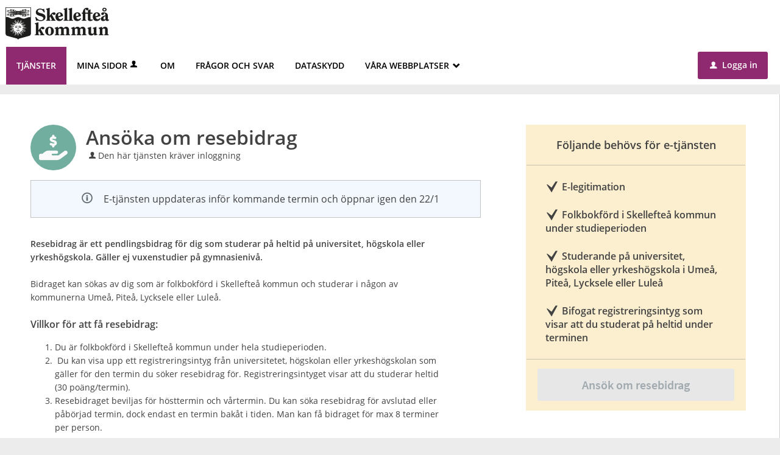

--- FILE ---
content_type: text/html;charset=ISO-8859-1
request_url: https://sjalvservice.skelleftea.se/oversikt/overview/329
body_size: 12379
content:
<!DOCTYPE html><!--[if lt IE 7]><html class="no-js lt-ie9 lt-ie8 lt-ie7"><![endif]--><!--[if IE 7]><html class="no-js lt-ie9 lt-ie8"><![endif]--><!--[if IE 8]><html class="no-js lt-ie9"><![endif]--><!--[if gt IE 8]><!--><html class="no-js"><!--<![endif]--><head><META http-equiv="Content-Type" content="text/html; charset=ISO-8859-1">
<meta http-equiv="X-UA-Compatible" content="IE=edge">
<meta http-equiv="Content-Type" content="text/html; charset=ISO-8859-1">
<meta name="viewport" content="width=device-width, initial-scale=1, maximum-scale=1">
<meta name="keywords" content="Open ePlatform, E-tj&auml;nster Skellefte&aring; kommun">
<meta name="description" content="Resebidraget &amp;auml;r ett pendlingsbidrag f&amp;ouml;r dig som studerar p&amp;aring; heltid p&amp;aring; universitet, h&amp;ouml;gskola eller yrkesh&amp;ouml;gskola i n&amp;aring;gon av kommunerna Ume&amp;aring;, Pite&amp;aring;, Lycksele eller Lule&amp;aring;.">
<title>Ans&ouml;ka om resebidrag - Skellefte&aring; kommun</title>
<link rel="shortcut icon" href="/images/favicon.ico">
<link rel="stylesheet" href="/css/global.css">
<link rel="stylesheet" href="/css/header.css">
<link rel="stylesheet" href="/css/layout.css">
<link rel="stylesheet" href="/css/modules.css">
<link rel="stylesheet" href="/css/interface.css">
<link rel="stylesheet" href="/css/openhierarchy.css">
<link rel="stylesheet" href="/css/overrides.css?v3">
<script type="text/javascript" src="/js/vendor/modernizr-2.6.2.min.js"></script><script type="text/javascript" src="/static/global/jquery/jquery.js"></script><script type="text/javascript" src="/static/global/jquery/jquery-migrate.js"></script><script type="text/javascript" src="/static/global/jquery/jquery-ui.js"></script><script type="text/javascript" src="/js/init-modernizr.js"></script>
<link rel="stylesheet" type="text/css" href="/static/global/modal/accessible-modal.css?v=x14n1dhP9pxaOXab">
<link rel="stylesheet" type="text/css" href="/static/f/1/168/css/flowengine.css?v=x14n1dhP9pxaOXab">
<link rel="stylesheet" type="text/css" href="/static/f/1/168/css/targetgroupflowbrowser.css?v=x14n1dhP9pxaOXab">
<script src="/static/global/js/focus-trapper.js?v=x14n1dhP9pxaOXab"></script><script src="/static/global/modal/accessible-modal.js?v=x14n1dhP9pxaOXab"></script><script src="/static/f/1/168/js/jquery.blockui.js?v=x14n1dhP9pxaOXab"></script><script src="/static/f/1/168/js/flowengine.helpdialog.js?v=x14n1dhP9pxaOXab"></script><script src="/static/f/1/168/js/flowengine.js?v=x14n1dhP9pxaOXab"></script><script src="/static/f/1/168/js/flowengine.step-navigator.js?v=x14n1dhP9pxaOXab"></script><script src="/static/f/1/168/js/jquery.expander.min.js?v=x14n1dhP9pxaOXab"></script><script src="/static/f/1/168/js/flowinstancebrowser.js?v=x14n1dhP9pxaOXab"></script><script src="/static/f/1/168/js/jquery.cookie.js?v=x14n1dhP9pxaOXab"></script><script src="/static/f/1/168/js/targetgroupflowbrowser.js?v=x14n1dhP9pxaOXab"></script><script type="text/javascript" src="/js/fastclick.js"></script><script type="text/javascript" src="/js/init-menus.js"></script>
</head><body class="override">
<header>
<div class="cwn"></div>
<div class="top container"><p><a href="https://www.skelleftea.se/invanare"><img alt="" src="/images/logo.png?v3" /></a></p>
</div>
<nav>
<div class="container">
<a class="only-mobile" href="#" id="toggle-primary" data-icon-before="L">Meny</a>
<ul class="primary">
<li class="active selected">
<a title="Tj&auml;nster" href="/oversikt"><span>Tj&auml;nster</span></a>
</li>
<li>
<a href="/minasidor" title="Mina sidor">Mina sidor<i data-icon-before="u" title="Mina sidor kr&auml;ver inloggning." class="vertical-align-middle"></i></a>
</li>
<li class="">
<a title="Om" href="/page/om"><span>Om</span></a>
</li>
<li class="">
<a title="Fr&aring;gor och svar" href="/page/faq"><span>Fr&aring;gor och svar</span></a>
</li>
<li class="">
<a title="Dataskydd" href="/page/dataskydd"><span>Dataskydd</span></a>
</li>
<li class=" dd">
<div class="marker"></div>
<a title="V&aring;ra webbplatser"><span>V&aring;ra webbplatser<span class="icon">_</span></span></a>
<div class="submenu">
<ul>
<li class="">
<a title="Inv&aring;nare" href="https://skelleftea.se/invanare"><span class="icon arrow"><i data-icon-before=">"></i></span><span class="text">Inv&aring;nare</span></a>
</li>
<li class="">
<a title="Flytta hit" href="https://skelleftea.se/flyttahit"><span class="icon arrow"><i data-icon-before=">"></i></span><span class="text">Flytta hit</span></a>
</li>
<li class="">
<a title="N&auml;ringsliv" href="https://skelleftea.se/platsen/naringsliv/naringsliv"><span class="icon arrow"><i data-icon-before=">"></i></span><span class="text">N&auml;ringsliv</span></a>
</li>
<li class="">
<a title="Skellefte&aring; v&auml;xer" href="https://vaxer.skelleftea.se/"><span class="icon arrow"><i data-icon-before=">"></i></span><span class="text">Skellefte&aring; v&auml;xer</span></a>
</li>
<li class="">
<a title="Campus Skellefte&aring;" href="https://skelleftea.se/platsen/campus-skelleftea/startsida-campus-skelleftea"><span class="icon arrow"><i data-icon-before=">"></i></span><span class="text">Campus Skellefte&aring;</span></a>
</li>
<li class="">
<a title="Visit Skellefte&aring;" href="https://www.visitskelleftea.se/sv/"><span class="icon arrow"><i data-icon-before=">"></i></span><span class="text">Visit Skellefte&aring;</span></a>
</li>
<li class="">
<a title="Digitalisering" href="https://skelleftea.se/digitalisering/digitalisering-i-skelleftea-kommun"><span class="icon arrow"><i data-icon-before=">"></i></span><span class="text">Digitalisering</span></a>
</li>
<li class="">
<a title="Sj&auml;lvservice" href="https://sjalvservice.skelleftea.se/"><span class="icon arrow"><i data-icon-before=">"></i></span><span class="text">Sj&auml;lvservice</span></a>
</li>
<li class="">
<a title="Tillg&auml;nglighet f&ouml;r Skellefte&aring; kommuns e-tj&auml;nsteplattform Open ePlatform" href="/andrawebbplatser/page/Tillganglighetsredogorelse"><span class="icon arrow"><i data-icon-before=">"></i></span><span class="text">Tillg&auml;nglighetsredog&ouml;relse</span></a>
</li>
</ul>
</div>
</li>
</ul>
<div class="user">
<a href="/oversikt/overview/329?triggerlogin=1" class="logged-out" title="Logga in"><i>u</i>Logga in</a>
</div>
</div>
</nav>
</header>
<div class="top-content"></div>
<div class="main container" role="main">
<div class="top-content"></div>
<div class="content-wide "><div id="FlowBrowser" class="contentitem">
<script type="text/javascript">
			userFavouriteModuleURI = '';
		</script>
<section class="no-pad-tablet flow-overview">
<div class="section-inside">
<div class="heading-wrapper">
<figure>
<img alt="" src="/oversikt/icon/5188"></figure>
<div class="heading">
<h1 id="flow_5188" class="xl">Ans&ouml;ka om resebidrag</h1>
<span data-icon-before="u" class="marginleft">Den h&auml;r tj&auml;nsten kr&auml;ver inloggning</span>
</div>
<section class="modal operatingmessage info floatleft clearboth border-box full" style="">
<div class="textcontent d-flex align-items-center">
<span class="info-symbol grey" aria-hidden="true"></span>
<div>E-tj&auml;nsten uppdateras inf&ouml;r kommande termin och &ouml;ppnar igen den 22/1</div>
</div>
</section>
</div>
<div class="description">
<div class="position-relative use-expandable">
<a href="#" role="button" class="btn btn-light btn-inline btn-readmore" title="L&auml;s mer">L&Auml;S MER</a>
<div class="readmore-text"><p><strong>Resebidrag &auml;r ett pendlingsbidrag f&ouml;r dig som studerar p&aring; heltid p&aring; universitet, h&ouml;gskola eller yrkesh&ouml;gskola. G&auml;ller ej vuxenstudier p&aring; gymnasieniv&aring;. </strong><br />
<br />
Bidraget kan s&ouml;kas av dig som &auml;r folkbokf&ouml;rd i Skellefte&aring; kommun och studerar i n&aring;gon av kommunerna Ume&aring;, Pite&aring;, Lycksele eller Lule&aring;.</p>

<h3>Villkor f&ouml;r att f&aring; resebidrag:</h3>

<ol>
	<li>Du &auml;r folkbokf&ouml;rd i Skellefte&aring; kommun under hela studieperioden.</li>
	<li>&nbsp;Du kan visa upp ett registreringsintyg fr&aring;n universitetet, h&ouml;gskolan eller yrkesh&ouml;gskolan som g&auml;ller f&ouml;r den termin du s&ouml;ker resebidrag f&ouml;r. Registreringsintyget visar att du studerar heltid (30 po&auml;ng/termin).</li>
	<li>Resebidraget beviljas f&ouml;r h&ouml;sttermin och v&aring;rtermin. Du kan s&ouml;ka resebidrag f&ouml;r avslutad eller p&aring;b&ouml;rjad termin, dock endast en termin bak&aring;t i tiden. Man kan f&aring; bidraget f&ouml;r max 8 terminer per person.<br />
	&nbsp;</li>
</ol>

<p>Du kan f&aring; 2 500 kronor&nbsp;i resebidrag f&ouml;r v&aring;rterminen. Ans&ouml;k senast 25 maj f&ouml;r utbetalning i juni.</p>

<p>Du kan f&aring; 2 000 kronor i resebidrag f&ouml;r h&ouml;stterminen. Ans&ouml;k senast 25 november f&ouml;r utbetalning i december.</p></div>
</div>
<div class="about-flow textcontent">
<div class="inner">
<h2 class="h1">Fr&aring;gor om e-tj&auml;nsten</h2>Kundtj&auml;nst<br>
<a href="mailto:kundtjanst@skelleftea.se" title="Skicka e-post till: kundtjanst@skelleftea.se">kundtjanst@skelleftea.se</a>
<br>
<a href="tel:0910-73 50 00" title="Ring nummer: 0910-73 50 00">0910-73 50 00</a>
<br>
<a href="https://www.skelleftea.se/skola/vuxenutbildning/resebidrag" target="_blank" title="Webbsida: https://www.skelleftea.se/skola/vuxenutbildning/resebidrag">www.skelleftea.se/skola/vuxenutbildning/resebidrag</a>
</div>
</div>
</div>
</div>
<div class="aside-inside start-flow-panel has-steps">
<div class="section yellow">
<h2 class="bordered">F&ouml;ljande beh&ouml;vs f&ouml;r e-tj&auml;nsten</h2>
<ul class="checklist textcontent">
<li>E-legitimation</li>
<li>Folkbokf&ouml;rd i Skellefte&aring; kommun under studieperioden</li>
<li>Studerande p&aring; universitet, h&ouml;gskola eller yrkesh&ouml;gskola i Ume&aring;, Pite&aring;, Lycksele eller Lule&aring;</li>
<li>Bifogat registreringsintyg som visar att du studerat p&aring; heltid under terminen</li>
</ul>
<div class="btn-wrapper">
<a class="btn btn-green xl disabled full" href="javascript:void(0)" title="E-tj&auml;nsten uppdateras inf&ouml;r kommande termin och &ouml;ppnar igen den 22/1">Ans&ouml;k om resebidrag</a>
</div>
</div>
</div>
<div class="section-full no-pad-tablet">
<h2 class="h1 hide-tablet">Du kommer att g&aring; igenom f&ouml;ljande steg:</h2>
<div class="service-navigator-wrap summary">
<div>
<a data-icon-after="<" href="#" class="js-prev disabled" aria-label="F&ouml;reg&aring;ende"><span>F&ouml;reg&aring;ende</span></a>
<ol class="service-navigator primary navigated">
<li>
<span data-step="1">Ans&ouml;kan om resebidrag</span>
</li>
<li>
<span data-step="2">F&ouml;rhandsgranska</span>
</li>
<li>
<span data-step="3">Skicka in</span>
</li>
</ol>
<a data-icon-after=">" href="#" class="js-next" aria-label="N&auml;sta"><span>N&auml;sta</span></a>
</div>
</div>
</div>
</section>
</div>
</div>
</div>
<footer>
<div class="container">
<h2>Kundtj&auml;nst:</h2>
<p>
<a class="footer-phone" href="tel:0910-735000"> 0910-73 50 00</a>
</p>
<p class="footer-info">
<span>Bes&ouml;ksadress:</span>  Stadshuset, Tr&auml;dg&aring;rdsgatan 6, Skellefte&aring;<br>
<a href="mailto:kundtjanst@skelleftea.se">kundtjanst@skelleftea.se</a>
</p>
<nav class="footer-nav">
<ol>
<li class="kontakt">
<a href="https://www.skelleftea.se/kontakt">Kontakt</a>
</li>
<li class="felanmalan">
<a href="https://www.skelleftea.se/kontakt/felanmalan">Felanm&auml;lan</a>
</li>
<li class="klagomal">
<a href="https://www.skelleftea.se/skriv">Klagom&aring;l &amp; synpunkter</a>
</li>
<li class="pressrum">
<a href="http://nyhetsrum.skelleftea.se/">Pressrum</a>
</li>
<li class="anslagstavla">
<a href="https://www.skelleftea.se/anslagstavla">Anslagstavla</a>
</li>
</ol>
</nav>
<div class="footer-social">
<ol>
<li class="facebook">
<a href="https://www.facebook.com/skelleftea">Facebook</a>
</li>
<li class="twitter">
<a href="https://twitter.com/Skeakommun">Twitter</a>
</li>
<li class="youtube">
<a href="https://www.youtube.com/user/Skellefteakommun">Youtube</a>
</li>
<li class="instagram">
<a href="https://instagram.com/skellefteakommun">Instagram</a>
</li>
<li class="rss">
<a href="https://www.skelleftea.se/rssnyheter">Rss-fl&ouml;den</a>
</li>
<li class="linkedin">
<a href="https://www.linkedin.com/company/skellefteakommun">LinkedIn</a>
</li>
</ol>
</div>
</div>
</footer>
</body></html>


--- FILE ---
content_type: application/javascript;charset=WINDOWS-1252
request_url: https://sjalvservice.skelleftea.se/static/global/modal/accessible-modal.js?v=x14n1dhP9pxaOXab
body_size: 6302
content:
// Allowed data attributes on container:
//		* data-close-text - The text used on the default close button in the header.
if (typeof window.Modal === 'undefined') {
	class Modal {
		settings = {
			container: null,	// REQUIRED
			header: null,		// REQUIRED
			body: null,
			footer: null,
			closeOnBlur: true,
		};
	
		#container = null;
		#header = null;
		#body = null;
		#footer = null;
		
		#scrollPosition = null;
	
		#closeButton = null;
	
		#DEFAULT_CLOSE_TEXT = "Stäng";
	
		constructor(settings = this.settings) {
			if (settings) {
				if (!settings.container) {
					throw new Error("Modal container was not set in settings!");
				}
	
				if (!settings.header) {
					throw new Error("Modal header was not set in settings!");
				}
	
				this.settings = { ...this.settings, ...settings };
			}
	
			this.#container = this.settings.container;
			this.#container.setAttribute("role", "dialog"); 
	
			this.#header = this.settings.header;
			this.#body = this.settings.body;
			this.#footer = this.settings.footer;
	
			this.#addCloseButton();
			this.#enableCustomCloseButtons();
			this.#enableCustomOpenButtons();
	
			this.#container.addEventListener("click", this.#backdropEventListener);
			this.#container.addEventListener("keydown", this.#keydownEventListener);
			this.#container.addEventListener("animationend", this.#animationEndEventListener);
			
			this.#container.modal = this;
	
			this.#container.close();
			
			this.#scrollPosition = 0;
		}
	
		static createModals(containerIDs) {
			const modals = [];
	
			containerIDs.forEach((containerID) => {
				const element = document.querySelector(containerID);
				
				if (!element) return;
	
				const modal = new Modal({
					container: element,
					header: element.querySelector(".modal__header"),
					body: element.querySelector(".modal__body"),
					footer: element.querySelector(".modal__footer"),
				});
				
				element.modal = modal;
	
				modals.push(modal);
			})
	
			return modals;
		}

		show(event = null) {
			event.preventDefault();
			const oldWidth = document.body.clientWidth;
			
		  	this.#scrollPosition = window.scrollY || document.documentElement.scrollTop;
		  	document.body.style.top = `-${this.#scrollPosition}px`;
		  	document.body.style.position = `fixed`;
	
			
			document.body.classList.add("modal-open");
			document.body.style.width = oldWidth + "px"; // Prevents content jumping when scrollbar is hidden
	
			this.#container.showModal();
	
			this.#container.dispatchEvent(new CustomEvent("modal-show", { detail: event }));
	
			this.#trapFocus();
		}

	
		hide() {
			this.#closeButtonEventListener();
		}
		
		addCustomOpenButton(openButton) {
			openButton.addEventListener("click", this.#openButtonEventListener);
		}
	
		#trapFocus() {
			const focusTrapper = new FocusTrapper(this.#container);
	
			focusTrapper.trapFocus();
		}
	
		#addCloseButton() {
			this.#closeButton = document.createElement("button");
	
			this.#closeButton.classList.add("modal__close-button");
	
			this.#closeButton.setAttribute("aria-label", "Close");
			this.#closeButton.setAttribute("type", "button");
			this.#closeButton.setAttribute("novalidate", "");
	
			this.#createCloseButtonText();
	
			this.#header.appendChild(this.#closeButton);
	
			this.#closeButton.addEventListener("click", this.#closeButtonEventListener);
		}
	
		#createCloseButtonText() {
			const closeCross = document.createElement("span");
			const closeText = document.createElement("span");
	
			closeCross.setAttribute("aria-hidden", true);
			closeCross.innerHTML = "&#10005;"; // Close (X) symbol
			this.#container.dataset.closeText ? closeText.innerHTML = this.#container.dataset.closeText : closeText.innerHTML = this.#DEFAULT_CLOSE_TEXT;
	
			this.#closeButton.appendChild(closeCross);
			this.#closeButton.appendChild(closeText);
		}
	
		#enableCustomCloseButtons() {
			this.#container.querySelectorAll("[data-dismiss]").forEach((elem) => {
				elem.addEventListener("click", this.#closeButtonEventListener);
			});
		}
	
		#enableCustomOpenButtons() {
			document.querySelectorAll(`[data-md-toggle="modal"][data-md-target="#${this.#container.id}"]`).forEach((openButton) => {
				openButton.addEventListener("click", this.#openButtonEventListener);
			});
		}
		
		#hideModal() {
			document.body.classList.remove("modal-open");
		
			// Restore the body's position
			document.body.style.top = '';
			document.body.style.position = `static`;
		
			// Restore the scroll position
			window.scrollTo(0, this.#scrollPosition);
		
			document.body.style.width = "auto";
		
			this.#container.classList.remove("hide");
			this.#container.close();
		}
	
		/*	Event listeners  */
		#closeButtonEventListener = (e) => {
			e.preventDefault();
			
			const isReduced = window.matchMedia('(prefers-reduced-motion: reduce)').matches;

			if (isReduced) {
				this.#hideModal();
				return;
			}
			
			// Starts an animation -> close happens after animation end
			this.#container.classList.add("hide");
		}
	
		#openButtonEventListener = (event) => {
			this.show(event);
		}
		
		#keydownEventListener = (e) => {
			if(e.key === "Escape") {	
				e.preventDefault();			
				this.#container.classList.add("hide");			
			}
		}
	
		#backdropEventListener = (e) => {
			const clickedOnModal = ((this.#header === e.target || this.#header.contains(e.target)) ||
				(this.#body ? this.#body === e.target || this.#body.contains(e.target) : false) ||
				(this.#footer ? this.#footer === e.target || this.#footer.contains(e.target) : false)) &&  e.key !== "Escape";
			const clickedOnBackdrop = this.#container.contains(e.target) || e.key === "Escape";
	
			if (!clickedOnModal && !this.settings.closeOnBlur) {
				this.#container.classList.add("attention");
				return;
			} else if (!clickedOnModal && clickedOnBackdrop) {
				this.#closeButton.click();
			}
		}
	
		#animationEndEventListener = (e) => {
	
			if (e.animationName === "slideOutTop") {
				this.#hideModal();
			}
	
			if (e.animationName === "zoomIn") {
				this.#container.classList.remove("attention");
			}
		}
	}
	window.Modal = Modal;
}

--- FILE ---
content_type: application/javascript;charset=US-ASCII
request_url: https://sjalvservice.skelleftea.se/static/f/1/168/js/flowengine.js?v=x14n1dhP9pxaOXab
body_size: 22179
content:
var actionURL;
var currentAjaxOptions;
var currentAjaxRequest;
var setQueryRequiredFunctions = {};
var setQueryValidationErrorFunctions = {};
var initQueryFunctions = {};
var hideQueryFunctions = new Array();
var flowEngineDOMListeners = new Array();

$(function() {
	
	const helpBoxElement = document.querySelector('div[data-help-box]');
	if(helpBoxElement) {
		helpBoxElement.focusTrapper = new FocusTrapperAskForLoginDialog(helpBoxElement);
	}
	
	$('#paymentForm').on('submit',function(){
		var submitForm = $('#paymentForm');
		
		var submitButton = submitForm.find( "a.next" );
		
		submitButton.removeClass('btn-green');
		submitButton.addClass('disabled');
		submitButton.attr('onclick','return false;');
	});	
	
	var firstValidationError = $(".validationerrors").first();
	var queryAnchorName = firstValidationError.attr("id");
	
	if (queryAnchorName && !firstValidationError.closest("section").hasClass("testing")) {
		
		window.location.hash = queryAnchorName.split("-")[0];
	}
	
	actionURL = $("#FlowBrowser form").attr("action");
	
	$(".query.mergewithpreviousquery").each(function(){
		
		$(this).prevAll(".query:first").addClass("mergedquery");
	});

	$(".query.mergewithpreviousquery.notitle").each(function(){
		
		$(this).prevAll(".query:first").addClass("beforenotitle");
	});
	
	
	$(".modal .close").on("click keydown", function(e) {
		
		 if (e.type === "keydown" && (e.key !== "Enter" && e.key !== "Escape")) {
	        return;
	    }
    
		e.preventDefault();
		$(this).parent().fadeOut("fast", function() {
			$(this).remove();
		});
	});
	
	$(".info-box .close").on("click", function(e) {
		e.preventDefault();
		var $wrapper = $(this).parent().parent();
		$wrapper.next().fadeOut("fast", function() {
			$wrapper.remove();
		});
	});
	
	$("i[title]").tooltip({
		position: {
			my: "right+29 bottom-22",
			collision: "flipfit"
		},
		track: false,
		content: function () {
          return $(this).prop('title') + "<span class=\"marker\"></span>";
      	},
      	show: {
      		effect: 'none'
      	},
      	hide: {
      		effect: 'none'
      	}
	});
	
	$("section .section-full").find("article:first").addClass("first");
	
    $(window).on('resize', function() {
    	helpBoxHeight = $('body').height();
        $('div[data-help-box]').find('> div > div').attr('style', 'max-height: ' + (helpBoxHeight - 80) + 'px !important;');
    });
	
	//initFlowInstanceControlPanel();
	
	var $activeStep = $("section.service .service-navigator.primary li.active");
    
	$activeStep.prev().addClass("latest completed");
    
    var $futureSteps = $activeStep.nextAll();
    $futureSteps.clone().appendTo($("#futureNavigator"));
    $futureSteps.addClass("future");
    
    $(document).on('click', '[data-toggle-menu]', function(e) {
        e.stopPropagation();
        e.preventDefault();
        var menu = $(this).data('toggle-menu');

        $('[data-menu="' + menu + '"]').toggleClass('menu-active');
        
    }).on('click', '[data-menu] li a', function(e) {
        e.stopPropagation();
    }).on('click', function(e) {
        $('[data-menu]').removeClass('menu-active');
    });
    
    var $startPanel = $(".start-flow-panel");
    
    if ($startPanel.length > 0) {
    	
	    $(window).on("scroll", checkStartFlowPanelPosition);
	    $(window).on("resize", checkStartFlowPanelPosition);
	    
    }
	
    $("#show-receipt-btn").on("click", function(e) {
        e.preventDefault();
        $(this).closest("section.service").find(".queries").show();
        $(this).hide();
        $("#hide-receipt-btn").show(); 
    });
    
    $("#hide-receipt-btn").on("click", function(e) {
        e.preventDefault();
        $(this).closest("section.service").find(".queries").hide();
        $(this).hide();
        $("#show-receipt-btn").show();
    });
    
    $(document).on("click", ".simplebox .simplebox-title, .simplebox .simplebox-header", function(e) {
		
    	var $title = $(this);
    	
		var $simplebox = $title.parent();
		
		$simplebox.find(".simplebox-content:first").slideToggle("fast", function() {
			
			if($(this).is(":visible")) {
				$simplebox.addClass("expanded");
				$title.attr("aria-expanded", "true");
				$title.children('button').eq(0).attr("aria-expanded", "true");
				
			} else {
				$simplebox.removeClass("expanded");
				$title.attr("aria-expanded", "false");
				$title.children('button').eq(0).attr("aria-expanded", "false");
			}
			
		});
		
	});
	
    $("#flowforms-list-button").on("click", function(e) {
    	
    	e.preventDefault();
    	
    	$("#flowforms-list").slideToggle(200); 
    	
    	var $this = $(this)
    	
    	$this.toggleClass("open").find('span').toggle();
    	
    	if($this.hasClass("open")) {
    		$this.attr("aria-expanded", "true");
    	} else {
    		$this.attr("aria-expanded", "false");
    	}
    	
    });
    
	focusOnFirstValidationError();
});

function checkStartFlowPanelPosition(event) {
	
	var win = $(this);
	var $startPanel = $(".start-flow-panel");
	var $infoPanel = $(".section-inside");

	var headerHeight = ($("header").height() + 40);
	var bottomSteps = $(".service-navigator-wrap");
	
	if (bottomSteps.length === 0) {
		bottomSteps = $(".about-flow, .about-flow-extension");
	}
	
	if (!$("#flowforms-list-button").hasClass("open") && $(window).width() > 1004 && $(this).scrollTop() >= headerHeight && $infoPanel.height() > $startPanel.height()) {
		
		if (win.scrollTop() + $startPanel.height() + parseFloat($($startPanel).css('padding-top')) >= bottomSteps.offset().top) {
			
			$startPanel.removeClass("fixed").trigger("startPanelChanged");
			$startPanel.addClass("absolute");
			$startPanel.css("right", "0px");
			$startPanel.css("padding-bottom", (25 + bottomSteps.height()) + "px");
			
		} else {
			
			var rightMargin = ($(window).width() - $startPanel.closest("section").width()) / 2;
			$startPanel.css("padding-bottom", "");
			$startPanel.removeClass("absolute");
			$startPanel.addClass("fixed").trigger("startPanelChanged");
			$startPanel.css("right", rightMargin);
		}
		
	} else if (win.scrollTop() < headerHeight) {
		
		$startPanel.css("right", "");
		$startPanel.css("padding-bottom", "");
		$startPanel.removeClass("fixed");
		$startPanel.removeClass("absolute");
	}
	 
}

function submitStep(mode, e) {

	if (e.preventDefault) {
		e.preventDefault();
	} else {
		e.returnValue = false;
	}

	if ($("#submitLoadingMessage").length > 0) {
		$.blockUI({
			message : $("#submitLoadingMessage")
		});
	}

	$("#submitmode").attr("name", mode);

	$("section.service form").trigger("submit");

	var target = e.target || e.srcElement;

	if ($(target).hasClass("unblock-submit")) {
		$.unblockUI();
	}

}


function redirectFromPreview(e, parameters) {
	
	if(e.preventDefault) {
		e.preventDefault();
	} else {
		e.returnValue = false;
	}
	
	if($("#submitLoadingMessage").length > 0) {
		$.blockUI({ message: $("#submitLoadingMessage") });
	}
	
	var params = "";
	
	if(parameters) {
		params = "?" + parameters
	}
	
	window.location = $("section.service form").attr("action") + params;
	
}

function toggleQueryHelpText(queryID) {
	
	$("#help_" + queryID).toggle();
	$("#closehelp_" + queryID).toggle();
	$("#openhelp_" + queryID).toggle();
	
}

function toggleFlowDescription(element, showLink, hideLink) {
	
	var $element = $(element);
	
	var $description = $(element).parent().next();
	
	$description.toggle();
	
	if($description.is(":visible")) {
		$element.html("- " + hideLink);
	} else {
		$element.html("+ " + showLink);
	}
	
}

function runQueryEvaluators(queryID, parameters) {
	
	parameters["queryID"] = queryID;
	
	currentAjaxOptions = {
		type: "POST",
		cache: false,
		url: actionURL,
		data: parameters,
		dataType: "json",
		contentType: "application/x-www-form-urlencoded;charset=UTF-8",
		error: function (xhr, ajaxOptions, thrownError) { 
			showErrorDialog(thrownError);
		},
		beforeSend: function ( xhr ) {  
			setTimeout(function() {
				if(currentAjaxRequest != undefined && currentAjaxRequest.readyState != 4) {
					$.blockUI({ message: $("#ajaxLoadingMessage") });
				}
			}, 1000);
        },
		success: function(response) {
			if(currentAjaxRequest.getResponseHeader("AjaxPostValid") == "true") {
				parseResponse(response);
			} else {
				showErrorDialog();
			}
		}
	};
	
	currentAjaxRequest = $.ajax(currentAjaxOptions);
	
}

function parseResponse(response) {
	
	if(response.QueryModifications) {
		
		$.each(response.QueryModifications, function(i, queryModification) {
			
			var actionHandled = false;
			
			if (queryModification.Links) {
				
				var $head = $("head");
				
				$.each(queryModification.Links, function(i, link) {
					
					if (!linkIsLoaded(link)) {
						
						$("<link/>", {
							href: link.href,
							media: link.media,
							rel: link.rel,
							type: link.type
						}).appendTo($head);
					}
				});
			}
			
			if (queryModification.Scripts) {

				var loadingStatus = loadFlowEngineScripts(queryModification.Scripts);
				
				if (loadingStatus == "LOADED") {
					
					runAction(queryModification);
					
				} else if (loadingStatus == "ERROR") {
					
					showErrorDialog();
					return false;
					
				} else {
					
					setTimeout(function() { waitUntilScriptsAreLoaded(queryModification); }, 5);
				}
				
			} else {
				
				runAction(queryModification);
			}
		});
		
	}
	
	if(response.ValidationErrors) {
		
		if(typeof setQueryValidationErrorFunctions[response.ValidationErrors.queryType] == "function") {
			
			setQueryValidationErrorFunctions[response.ValidationErrors.queryType](response.ValidationErrors.queryID, response.ValidationErrors.errors);
		}
		
	}
	
	$.unblockUI();
	
}

function waitUntilScriptsAreLoaded(queryModification) {
	
	var loadingStatus = loadFlowEngineScripts(queryModification.Scripts);
	
	if (loadingStatus == "LOADED") {
		
		runAction(queryModification);
		
	} else if (loadingStatus == "ERROR") {
		
		showErrorDialog();
		
	} else {
		
		setTimeout(function() { waitUntilScriptsAreLoaded(queryModification); }, 5);
	}
	
}

function dispatchShowQueryEvent(queryID) {

    const showQueryEvent = new CustomEvent("showQueryEvent", {
        detail: { id: queryID }
    });

    document.dispatchEvent(showQueryEvent);
}

function runAction(queryModification) {
	
	var action = queryModification.action;
	var queryID = queryModification.queryID;
	
	if(action == "SHOW") {

		showQuery(queryID, queryModification.formHTML);
		dispatchShowQueryEvent(queryID);
		
	} else if(action == "MAKE_REQUIRED") {
		
		if($("#query_" + queryID).html().length > 0) {
			
			if(typeof setQueryRequiredFunctions[queryModification.queryType] == "function") {
				
				setQueryRequiredFunctions[queryModification.queryType](queryID);
				
			}
		
		} else {

			showQuery(queryID, queryModification.formHTML);
			dispatchShowQueryEvent(queryID);
		}
		
	} else if(action == "HIDE") {
		
		hideQuery(queryID);
		
	} else if(action == "RELOAD") {
		dispatchShowQueryEvent(queryID);
		reloadQuery(queryID, queryModification.formHTML);
		
	}
	
	$(".query.mergedquery").removeClass("mergedquery");
	
	$(".query.mergewithpreviousquery").each(function(){
		
		$(this).prevAll(".query:first").addClass("mergedquery");
	});
	
}

function showErrorDialog(error) {
	
	if (console != undefined && error != undefined){
		console.error(error);
	}
	
	$.blockUI({ message: $("#ajaxErrorMessage") });
	
}

function showQuery(queryID, html) {
	
	if($("#query_" + queryID).length == 0) {
		
		$(".queries").append(html);
		
	} else {
		
		reloadQuery(queryID, html);
		
	}
	
}

function hideQuery(queryID) {
	
	if(hideQueryFunctions.length > 0) {
		
		$.each(hideQueryFunctions, function(index, listener) {
			
			if(typeof listener == "function") {
				
				listener($("#query_" + queryID));
				
			}
			
		});
		
	}
	
	$("#query_" + queryID).empty().removeAttr("class").addClass("hidden");

}

function reloadQuery(queryID, html) {
	
	$("#query_" + queryID).replaceWith(html);
	
	if(flowEngineDOMListeners.length > 0) {
		
		$.each(flowEngineDOMListeners, function(index, listener) {
			
			if(typeof listener == "function") {
				
				listener($("#query_" + queryID));
				
			}
			
		});
		
	}
	
}

function reloadCurrentStep() {
	
	$("form").trigger("submit");
	
}

function retryAjaxPost() {
	
	$.blockUI({ message: $("#ajaxLoadingMessage") });
	
	currentAjaxRequest = $.ajax(currentAjaxOptions);
	
}

function cancelAjaxPost() {
	
	if(currentAjaxRequest != undefined) {
	
		currentAjaxRequest.abort();
	
	}
	
	$.unblockUI();
	
}

function closeErrorDialog() {
	
	$.unblockUI();
	
}

function linkIsLoaded(link) {
	
	if ($("link[href^='" + link.href + "']").length == 0) {
		return false;
	} 
	
	return true;
	
}

var dynamicallyLoadingScripts = []
var dynamicallyLoadingScriptsFailed = []
var dynamicallyLoadedScripts = []

function scriptIsLoaded(script) {
	
	if ($("script[src^='" + script.src.split("?")[0] + "']").length > 0) {
		return true;
	}
	
	if (dynamicallyLoadedScripts.indexOf(script.src) != -1) {
		return true;
	}
	
	return false;
}

function scriptLoaded(src) {
	
//	console.log("loaded " + src);
	
	// Add to loaded
	dynamicallyLoadedScripts.push(src);
	
	// Remove from loading
	var index = dynamicallyLoadingScripts.indexOf(src);
	dynamicallyLoadingScripts.splice(index, 1);
}

function completeLoadingOfScript(script, parentScript, code) {
	
	// Check if load has been aborted
	if (dynamicallyLoadingScripts.indexOf(script.src) == -1) {
//		console.log("aborted " + script.src);
		return;
	}
	
	if (parentScript != null && !scriptIsLoaded(parentScript)) {
		
		if (dynamicallyLoadingScripts.indexOf(parentScript.src) != -1) {
			
//			console.log("waiting for parent " + script.src + ", parent=" + parentScript.src);
			
			// Wait for parent script to load
			setTimeout(function() { completeLoadingOfScript(script, parentScript, code) }, 1);
			
		} else {
		
//			console.log("parent script load aborted " + script.src + ", parent=" + parentScript.src);
			
			// Remove from loading
			var index = dynamicallyLoadingScripts.indexOf(script.src);
			dynamicallyLoadingScripts.splice(index, 1);
		}
		
	} else {
		
//		console.log("evaluating " + script.src);
		
		try {
			jQuery.globalEval(code + "; scriptLoaded('" + script.src + "');");
			
			if (dynamicallyLoadedScripts.indexOf(script.src) == -1) {
				
				if (console != undefined){
					console.warn("eval completed but loaded not set" + script.src);
				}

				dynamicallyLoadingScriptsFailed.push(script.src);
				
				// Remove from loading
				var index = dynamicallyLoadingScripts.indexOf(script.src);
				dynamicallyLoadingScripts.splice(index, 1);
			}
			
		} catch(error) {
			
			dynamicallyLoadingScriptsFailed.push(script.src);
			
			// Remove from loading
			var index = dynamicallyLoadingScripts.indexOf(script.src);
			dynamicallyLoadingScripts.splice(index, 1);
			
			if (console != undefined && error != undefined){
				console.error(error);
			}
		}
	}
}

function loadFlowEngineScripts(scripts) {

    var loadingComplete = true
    var loadingError = false
    var prevScript = null
    
    $.each(scripts, function(i, script) {
			
			if (!scriptIsLoaded(script)) {
				
				loadingComplete = false
				
				if (dynamicallyLoadingScriptsFailed.indexOf(script.src) != -1) {
					
					if (console != undefined){
						console.warn("loading of script failed " + script.src);
					}
					
//					// Remove from failed
					var index = dynamicallyLoadingScriptsFailed.indexOf(script.src);
					dynamicallyLoadingScriptsFailed.splice(index, 1);
					
					loadingError = true
					return false;
					
				} else if (dynamicallyLoadingScripts.indexOf(script.src) == -1) {
					
					dynamicallyLoadingScripts.push(script.src);
					
					var prevScriptInner = prevScript;
					
					jQuery.ajax({
						url: script.src,
						accepts: 'text/javascript',
						async: true,
						cache: false,
						dataType: 'text', //Avoids automatic eval
						
					}).done(function(data, textStatus, jqXHR){
						
						completeLoadingOfScript(script, prevScriptInner, data);
						
					}).fail(function(jqXHR, textStatus, errorThrown){
						
						if (console != undefined){
							console.error("failed to fetch script at " + script.src + ", " + textStatus + ", " + errorThrown);
						}
						
						dynamicallyLoadingScriptsFailed.push(script.src);
						
						// Remove from loading
						var index = dynamicallyLoadingScripts.indexOf(script.src);
						dynamicallyLoadingScripts.splice(index, 1);
					});
				}
			}
			
			prevScript = script;
    });
    
    if (loadingError) {
    	return "ERROR";
    }
    
    if (loadingComplete) {
    	return "LOADED";
    }
    
    return false;
}

function showNotificationDialog(type, delay, msg) {
	var modal = $("<div>").addClass("mini-modal " + type);
	var inner = $("<div>").addClass("inner");
	var span = $("<span>").text(msg);

	inner.append(span);
	modal.append(inner);
	modal.prependTo("body");

	modal.fadeIn("fast").delay(delay).fadeOut("fast", function() {
		modal.remove();
	});
}

function initFlowInstanceControlPanel() {
	
	var $controlPanel = $(".panel-wrapper")
	
	if($controlPanel.length > 0) {
	
		var $window = $(window);
	
		var $header = $("body header");
		
		$window.on("scroll resize", function(e) {
			
			var pos = $window.scrollTop();
			
			var hh = $header.height();
			
			if(pos > hh) {
				
				$controlPanel.css({position: "absolute", top: (pos-hh) + "px"});
				
			} else {
				
				$controlPanel.css({position: "static"});
			}
		});
	}
}

function askForLoginOrContinue(aLink, event) {
	event.preventDefault();
	event.stopPropagation();
	
	var helpBoxHeight = $('body').height();
	
	const helpBoxElement = document.querySelector('div[data-help-box]');
	
    $('div[data-help-box]').removeClass('active');
    helpBoxElement.focusTrapper.untrapFocus();

    var helpBox = $("div[data-help-box='askLogin']");
    $("div[data-help-box='askLogin'].help-backdrop").show();
    helpBox.addClass('active').find('> div > div').attr('style', 'max-height: ' + (helpBoxHeight - 80) + 'px !important;');
	helpBoxElement.focusTrapper.trapFocus();
	
    $("body > header").css("position", "inherit");
    
    helpBox.find("a.btn").off();
    
    helpBox.find("a.btn.login").on("click", function(){
		helpBoxElement.focusTrapper.untrapFocus();
    	window.location = $(aLink).attr("href") + "?triggerlogin=1";
    });
    
    helpBox.find("a.btn.continue").on("click", function(){
		helpBoxElement.focusTrapper.untrapFocus();
    	window.location = $(aLink).attr("href");
    });
}

function focusOnFirstValidationError() {

	const generalValidationError = document.querySelector(".validationerrors .info-box.error");
	const generalErrorContainsText = generalValidationError && generalValidationError.textContent.trim() !== "";
	
	// Timeout is needed due to different DOMLoaded-event implementations between browsers.
	setTimeout(() => {
		if (generalErrorContainsText) {
			generalValidationError.focus();
		} else {
			const validationErrorSelector = ".validationerrors + .error";
			const firstValidationErrorElement = document.querySelector(`${validationErrorSelector} input:not([disabled="true"]).input-error, 
																		${validationErrorSelector} select.input-error, 
																		${validationErrorSelector} textarea.input-error`);

			if (firstValidationErrorElement) {
				firstValidationErrorElement.focus();
			}
		}
	}, 1);
}

// Remove this and use FocusTrapper class instead when accessible-modal has replaced all data-help-box elements
if (typeof window.FocusTrapperAskForLoginDialog === 'undefined') {
	class FocusTrapperAskForLoginDialog {
		#element = null
	
		#FOCUSABLE_SELECTORS = [
			'[contenteditable]',
			'[tabindex="0"]:not([disabled])',
			'a[href]',
			'audio[controls]',
			'button:not([disabled])',
			'iframe',
			"input:not([disabled]):not([type='hidden'])",
			'select:not([disabled])',
			'summary',
			'textarea:not([disabled])',
			'video[controls]',
		];
	
		constructor(element) {
			if (!element) {
				throw new Error("Element missing on instantiation");
			}
	
			this.#element = element;
		}
	
		trapFocus() {
			const firstFocusableElem = this.#element.querySelectorAll(this.#FOCUSABLE_SELECTORS)[0];
	
			firstFocusableElem.focus();
	
			this.#element.addEventListener("keydown", this.#keydownEventListener);
		}
	
		untrapFocus() {
			this.#element.removeEventListener("keydown", this.#keydownEventListener);
		}
	
		#keydownEventListener = (event) => {
			const focusableContent = this.#element.querySelectorAll(this.#FOCUSABLE_SELECTORS);
			const firstFocusableElem = focusableContent[0];
			let lastFocusableElem;
	
			if (event.key !== "Tab") return;
	
			for (const focusableElem of focusableContent) {
				if (this.#isVisible(focusableElem)) {
					lastFocusableElem = focusableElem;
				}
			}
	
			if (event.shiftKey) {
				if (document.activeElement === firstFocusableElem) {
					lastFocusableElem.focus();
					event.preventDefault();
				}
			} else if (document.activeElement === lastFocusableElem) {
				firstFocusableElem.focus();
				event.preventDefault();
			}
		}
	
		#isVisible(element) {
			return !!(element.offsetWidth || element.offsetHeight || element.getClientRects().length);
		}
	}
	window.FocusTrapperAskForLoginDialog = FocusTrapperAskForLoginDialog;
}
